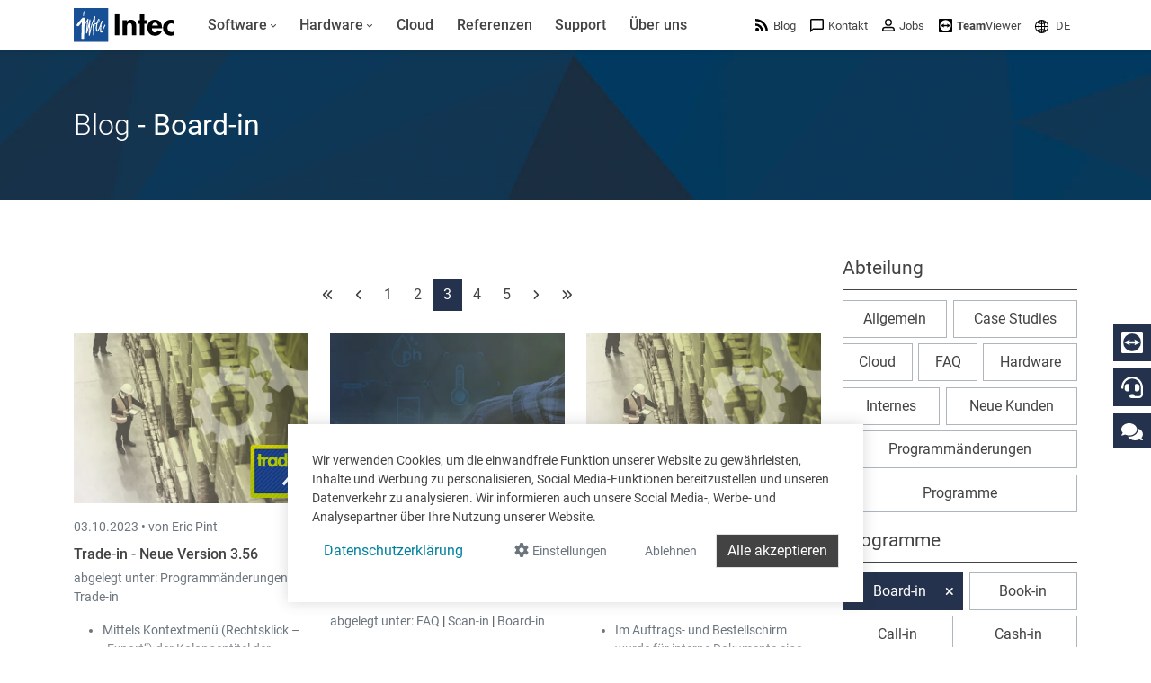

--- FILE ---
content_type: text/html; charset=utf-8
request_url: https://www.google.com/recaptcha/api2/anchor?ar=1&k=6LdZ6s4UAAAAAICOn3Jq_IflLZudYqWaVvVMiucg&co=aHR0cHM6Ly93d3cuaW50ZWNzb2Z0LmNvbTo0NDM.&hl=en&v=PoyoqOPhxBO7pBk68S4YbpHZ&size=invisible&anchor-ms=20000&execute-ms=30000&cb=k4ias4js1kmj
body_size: 49667
content:
<!DOCTYPE HTML><html dir="ltr" lang="en"><head><meta http-equiv="Content-Type" content="text/html; charset=UTF-8">
<meta http-equiv="X-UA-Compatible" content="IE=edge">
<title>reCAPTCHA</title>
<style type="text/css">
/* cyrillic-ext */
@font-face {
  font-family: 'Roboto';
  font-style: normal;
  font-weight: 400;
  font-stretch: 100%;
  src: url(//fonts.gstatic.com/s/roboto/v48/KFO7CnqEu92Fr1ME7kSn66aGLdTylUAMa3GUBHMdazTgWw.woff2) format('woff2');
  unicode-range: U+0460-052F, U+1C80-1C8A, U+20B4, U+2DE0-2DFF, U+A640-A69F, U+FE2E-FE2F;
}
/* cyrillic */
@font-face {
  font-family: 'Roboto';
  font-style: normal;
  font-weight: 400;
  font-stretch: 100%;
  src: url(//fonts.gstatic.com/s/roboto/v48/KFO7CnqEu92Fr1ME7kSn66aGLdTylUAMa3iUBHMdazTgWw.woff2) format('woff2');
  unicode-range: U+0301, U+0400-045F, U+0490-0491, U+04B0-04B1, U+2116;
}
/* greek-ext */
@font-face {
  font-family: 'Roboto';
  font-style: normal;
  font-weight: 400;
  font-stretch: 100%;
  src: url(//fonts.gstatic.com/s/roboto/v48/KFO7CnqEu92Fr1ME7kSn66aGLdTylUAMa3CUBHMdazTgWw.woff2) format('woff2');
  unicode-range: U+1F00-1FFF;
}
/* greek */
@font-face {
  font-family: 'Roboto';
  font-style: normal;
  font-weight: 400;
  font-stretch: 100%;
  src: url(//fonts.gstatic.com/s/roboto/v48/KFO7CnqEu92Fr1ME7kSn66aGLdTylUAMa3-UBHMdazTgWw.woff2) format('woff2');
  unicode-range: U+0370-0377, U+037A-037F, U+0384-038A, U+038C, U+038E-03A1, U+03A3-03FF;
}
/* math */
@font-face {
  font-family: 'Roboto';
  font-style: normal;
  font-weight: 400;
  font-stretch: 100%;
  src: url(//fonts.gstatic.com/s/roboto/v48/KFO7CnqEu92Fr1ME7kSn66aGLdTylUAMawCUBHMdazTgWw.woff2) format('woff2');
  unicode-range: U+0302-0303, U+0305, U+0307-0308, U+0310, U+0312, U+0315, U+031A, U+0326-0327, U+032C, U+032F-0330, U+0332-0333, U+0338, U+033A, U+0346, U+034D, U+0391-03A1, U+03A3-03A9, U+03B1-03C9, U+03D1, U+03D5-03D6, U+03F0-03F1, U+03F4-03F5, U+2016-2017, U+2034-2038, U+203C, U+2040, U+2043, U+2047, U+2050, U+2057, U+205F, U+2070-2071, U+2074-208E, U+2090-209C, U+20D0-20DC, U+20E1, U+20E5-20EF, U+2100-2112, U+2114-2115, U+2117-2121, U+2123-214F, U+2190, U+2192, U+2194-21AE, U+21B0-21E5, U+21F1-21F2, U+21F4-2211, U+2213-2214, U+2216-22FF, U+2308-230B, U+2310, U+2319, U+231C-2321, U+2336-237A, U+237C, U+2395, U+239B-23B7, U+23D0, U+23DC-23E1, U+2474-2475, U+25AF, U+25B3, U+25B7, U+25BD, U+25C1, U+25CA, U+25CC, U+25FB, U+266D-266F, U+27C0-27FF, U+2900-2AFF, U+2B0E-2B11, U+2B30-2B4C, U+2BFE, U+3030, U+FF5B, U+FF5D, U+1D400-1D7FF, U+1EE00-1EEFF;
}
/* symbols */
@font-face {
  font-family: 'Roboto';
  font-style: normal;
  font-weight: 400;
  font-stretch: 100%;
  src: url(//fonts.gstatic.com/s/roboto/v48/KFO7CnqEu92Fr1ME7kSn66aGLdTylUAMaxKUBHMdazTgWw.woff2) format('woff2');
  unicode-range: U+0001-000C, U+000E-001F, U+007F-009F, U+20DD-20E0, U+20E2-20E4, U+2150-218F, U+2190, U+2192, U+2194-2199, U+21AF, U+21E6-21F0, U+21F3, U+2218-2219, U+2299, U+22C4-22C6, U+2300-243F, U+2440-244A, U+2460-24FF, U+25A0-27BF, U+2800-28FF, U+2921-2922, U+2981, U+29BF, U+29EB, U+2B00-2BFF, U+4DC0-4DFF, U+FFF9-FFFB, U+10140-1018E, U+10190-1019C, U+101A0, U+101D0-101FD, U+102E0-102FB, U+10E60-10E7E, U+1D2C0-1D2D3, U+1D2E0-1D37F, U+1F000-1F0FF, U+1F100-1F1AD, U+1F1E6-1F1FF, U+1F30D-1F30F, U+1F315, U+1F31C, U+1F31E, U+1F320-1F32C, U+1F336, U+1F378, U+1F37D, U+1F382, U+1F393-1F39F, U+1F3A7-1F3A8, U+1F3AC-1F3AF, U+1F3C2, U+1F3C4-1F3C6, U+1F3CA-1F3CE, U+1F3D4-1F3E0, U+1F3ED, U+1F3F1-1F3F3, U+1F3F5-1F3F7, U+1F408, U+1F415, U+1F41F, U+1F426, U+1F43F, U+1F441-1F442, U+1F444, U+1F446-1F449, U+1F44C-1F44E, U+1F453, U+1F46A, U+1F47D, U+1F4A3, U+1F4B0, U+1F4B3, U+1F4B9, U+1F4BB, U+1F4BF, U+1F4C8-1F4CB, U+1F4D6, U+1F4DA, U+1F4DF, U+1F4E3-1F4E6, U+1F4EA-1F4ED, U+1F4F7, U+1F4F9-1F4FB, U+1F4FD-1F4FE, U+1F503, U+1F507-1F50B, U+1F50D, U+1F512-1F513, U+1F53E-1F54A, U+1F54F-1F5FA, U+1F610, U+1F650-1F67F, U+1F687, U+1F68D, U+1F691, U+1F694, U+1F698, U+1F6AD, U+1F6B2, U+1F6B9-1F6BA, U+1F6BC, U+1F6C6-1F6CF, U+1F6D3-1F6D7, U+1F6E0-1F6EA, U+1F6F0-1F6F3, U+1F6F7-1F6FC, U+1F700-1F7FF, U+1F800-1F80B, U+1F810-1F847, U+1F850-1F859, U+1F860-1F887, U+1F890-1F8AD, U+1F8B0-1F8BB, U+1F8C0-1F8C1, U+1F900-1F90B, U+1F93B, U+1F946, U+1F984, U+1F996, U+1F9E9, U+1FA00-1FA6F, U+1FA70-1FA7C, U+1FA80-1FA89, U+1FA8F-1FAC6, U+1FACE-1FADC, U+1FADF-1FAE9, U+1FAF0-1FAF8, U+1FB00-1FBFF;
}
/* vietnamese */
@font-face {
  font-family: 'Roboto';
  font-style: normal;
  font-weight: 400;
  font-stretch: 100%;
  src: url(//fonts.gstatic.com/s/roboto/v48/KFO7CnqEu92Fr1ME7kSn66aGLdTylUAMa3OUBHMdazTgWw.woff2) format('woff2');
  unicode-range: U+0102-0103, U+0110-0111, U+0128-0129, U+0168-0169, U+01A0-01A1, U+01AF-01B0, U+0300-0301, U+0303-0304, U+0308-0309, U+0323, U+0329, U+1EA0-1EF9, U+20AB;
}
/* latin-ext */
@font-face {
  font-family: 'Roboto';
  font-style: normal;
  font-weight: 400;
  font-stretch: 100%;
  src: url(//fonts.gstatic.com/s/roboto/v48/KFO7CnqEu92Fr1ME7kSn66aGLdTylUAMa3KUBHMdazTgWw.woff2) format('woff2');
  unicode-range: U+0100-02BA, U+02BD-02C5, U+02C7-02CC, U+02CE-02D7, U+02DD-02FF, U+0304, U+0308, U+0329, U+1D00-1DBF, U+1E00-1E9F, U+1EF2-1EFF, U+2020, U+20A0-20AB, U+20AD-20C0, U+2113, U+2C60-2C7F, U+A720-A7FF;
}
/* latin */
@font-face {
  font-family: 'Roboto';
  font-style: normal;
  font-weight: 400;
  font-stretch: 100%;
  src: url(//fonts.gstatic.com/s/roboto/v48/KFO7CnqEu92Fr1ME7kSn66aGLdTylUAMa3yUBHMdazQ.woff2) format('woff2');
  unicode-range: U+0000-00FF, U+0131, U+0152-0153, U+02BB-02BC, U+02C6, U+02DA, U+02DC, U+0304, U+0308, U+0329, U+2000-206F, U+20AC, U+2122, U+2191, U+2193, U+2212, U+2215, U+FEFF, U+FFFD;
}
/* cyrillic-ext */
@font-face {
  font-family: 'Roboto';
  font-style: normal;
  font-weight: 500;
  font-stretch: 100%;
  src: url(//fonts.gstatic.com/s/roboto/v48/KFO7CnqEu92Fr1ME7kSn66aGLdTylUAMa3GUBHMdazTgWw.woff2) format('woff2');
  unicode-range: U+0460-052F, U+1C80-1C8A, U+20B4, U+2DE0-2DFF, U+A640-A69F, U+FE2E-FE2F;
}
/* cyrillic */
@font-face {
  font-family: 'Roboto';
  font-style: normal;
  font-weight: 500;
  font-stretch: 100%;
  src: url(//fonts.gstatic.com/s/roboto/v48/KFO7CnqEu92Fr1ME7kSn66aGLdTylUAMa3iUBHMdazTgWw.woff2) format('woff2');
  unicode-range: U+0301, U+0400-045F, U+0490-0491, U+04B0-04B1, U+2116;
}
/* greek-ext */
@font-face {
  font-family: 'Roboto';
  font-style: normal;
  font-weight: 500;
  font-stretch: 100%;
  src: url(//fonts.gstatic.com/s/roboto/v48/KFO7CnqEu92Fr1ME7kSn66aGLdTylUAMa3CUBHMdazTgWw.woff2) format('woff2');
  unicode-range: U+1F00-1FFF;
}
/* greek */
@font-face {
  font-family: 'Roboto';
  font-style: normal;
  font-weight: 500;
  font-stretch: 100%;
  src: url(//fonts.gstatic.com/s/roboto/v48/KFO7CnqEu92Fr1ME7kSn66aGLdTylUAMa3-UBHMdazTgWw.woff2) format('woff2');
  unicode-range: U+0370-0377, U+037A-037F, U+0384-038A, U+038C, U+038E-03A1, U+03A3-03FF;
}
/* math */
@font-face {
  font-family: 'Roboto';
  font-style: normal;
  font-weight: 500;
  font-stretch: 100%;
  src: url(//fonts.gstatic.com/s/roboto/v48/KFO7CnqEu92Fr1ME7kSn66aGLdTylUAMawCUBHMdazTgWw.woff2) format('woff2');
  unicode-range: U+0302-0303, U+0305, U+0307-0308, U+0310, U+0312, U+0315, U+031A, U+0326-0327, U+032C, U+032F-0330, U+0332-0333, U+0338, U+033A, U+0346, U+034D, U+0391-03A1, U+03A3-03A9, U+03B1-03C9, U+03D1, U+03D5-03D6, U+03F0-03F1, U+03F4-03F5, U+2016-2017, U+2034-2038, U+203C, U+2040, U+2043, U+2047, U+2050, U+2057, U+205F, U+2070-2071, U+2074-208E, U+2090-209C, U+20D0-20DC, U+20E1, U+20E5-20EF, U+2100-2112, U+2114-2115, U+2117-2121, U+2123-214F, U+2190, U+2192, U+2194-21AE, U+21B0-21E5, U+21F1-21F2, U+21F4-2211, U+2213-2214, U+2216-22FF, U+2308-230B, U+2310, U+2319, U+231C-2321, U+2336-237A, U+237C, U+2395, U+239B-23B7, U+23D0, U+23DC-23E1, U+2474-2475, U+25AF, U+25B3, U+25B7, U+25BD, U+25C1, U+25CA, U+25CC, U+25FB, U+266D-266F, U+27C0-27FF, U+2900-2AFF, U+2B0E-2B11, U+2B30-2B4C, U+2BFE, U+3030, U+FF5B, U+FF5D, U+1D400-1D7FF, U+1EE00-1EEFF;
}
/* symbols */
@font-face {
  font-family: 'Roboto';
  font-style: normal;
  font-weight: 500;
  font-stretch: 100%;
  src: url(//fonts.gstatic.com/s/roboto/v48/KFO7CnqEu92Fr1ME7kSn66aGLdTylUAMaxKUBHMdazTgWw.woff2) format('woff2');
  unicode-range: U+0001-000C, U+000E-001F, U+007F-009F, U+20DD-20E0, U+20E2-20E4, U+2150-218F, U+2190, U+2192, U+2194-2199, U+21AF, U+21E6-21F0, U+21F3, U+2218-2219, U+2299, U+22C4-22C6, U+2300-243F, U+2440-244A, U+2460-24FF, U+25A0-27BF, U+2800-28FF, U+2921-2922, U+2981, U+29BF, U+29EB, U+2B00-2BFF, U+4DC0-4DFF, U+FFF9-FFFB, U+10140-1018E, U+10190-1019C, U+101A0, U+101D0-101FD, U+102E0-102FB, U+10E60-10E7E, U+1D2C0-1D2D3, U+1D2E0-1D37F, U+1F000-1F0FF, U+1F100-1F1AD, U+1F1E6-1F1FF, U+1F30D-1F30F, U+1F315, U+1F31C, U+1F31E, U+1F320-1F32C, U+1F336, U+1F378, U+1F37D, U+1F382, U+1F393-1F39F, U+1F3A7-1F3A8, U+1F3AC-1F3AF, U+1F3C2, U+1F3C4-1F3C6, U+1F3CA-1F3CE, U+1F3D4-1F3E0, U+1F3ED, U+1F3F1-1F3F3, U+1F3F5-1F3F7, U+1F408, U+1F415, U+1F41F, U+1F426, U+1F43F, U+1F441-1F442, U+1F444, U+1F446-1F449, U+1F44C-1F44E, U+1F453, U+1F46A, U+1F47D, U+1F4A3, U+1F4B0, U+1F4B3, U+1F4B9, U+1F4BB, U+1F4BF, U+1F4C8-1F4CB, U+1F4D6, U+1F4DA, U+1F4DF, U+1F4E3-1F4E6, U+1F4EA-1F4ED, U+1F4F7, U+1F4F9-1F4FB, U+1F4FD-1F4FE, U+1F503, U+1F507-1F50B, U+1F50D, U+1F512-1F513, U+1F53E-1F54A, U+1F54F-1F5FA, U+1F610, U+1F650-1F67F, U+1F687, U+1F68D, U+1F691, U+1F694, U+1F698, U+1F6AD, U+1F6B2, U+1F6B9-1F6BA, U+1F6BC, U+1F6C6-1F6CF, U+1F6D3-1F6D7, U+1F6E0-1F6EA, U+1F6F0-1F6F3, U+1F6F7-1F6FC, U+1F700-1F7FF, U+1F800-1F80B, U+1F810-1F847, U+1F850-1F859, U+1F860-1F887, U+1F890-1F8AD, U+1F8B0-1F8BB, U+1F8C0-1F8C1, U+1F900-1F90B, U+1F93B, U+1F946, U+1F984, U+1F996, U+1F9E9, U+1FA00-1FA6F, U+1FA70-1FA7C, U+1FA80-1FA89, U+1FA8F-1FAC6, U+1FACE-1FADC, U+1FADF-1FAE9, U+1FAF0-1FAF8, U+1FB00-1FBFF;
}
/* vietnamese */
@font-face {
  font-family: 'Roboto';
  font-style: normal;
  font-weight: 500;
  font-stretch: 100%;
  src: url(//fonts.gstatic.com/s/roboto/v48/KFO7CnqEu92Fr1ME7kSn66aGLdTylUAMa3OUBHMdazTgWw.woff2) format('woff2');
  unicode-range: U+0102-0103, U+0110-0111, U+0128-0129, U+0168-0169, U+01A0-01A1, U+01AF-01B0, U+0300-0301, U+0303-0304, U+0308-0309, U+0323, U+0329, U+1EA0-1EF9, U+20AB;
}
/* latin-ext */
@font-face {
  font-family: 'Roboto';
  font-style: normal;
  font-weight: 500;
  font-stretch: 100%;
  src: url(//fonts.gstatic.com/s/roboto/v48/KFO7CnqEu92Fr1ME7kSn66aGLdTylUAMa3KUBHMdazTgWw.woff2) format('woff2');
  unicode-range: U+0100-02BA, U+02BD-02C5, U+02C7-02CC, U+02CE-02D7, U+02DD-02FF, U+0304, U+0308, U+0329, U+1D00-1DBF, U+1E00-1E9F, U+1EF2-1EFF, U+2020, U+20A0-20AB, U+20AD-20C0, U+2113, U+2C60-2C7F, U+A720-A7FF;
}
/* latin */
@font-face {
  font-family: 'Roboto';
  font-style: normal;
  font-weight: 500;
  font-stretch: 100%;
  src: url(//fonts.gstatic.com/s/roboto/v48/KFO7CnqEu92Fr1ME7kSn66aGLdTylUAMa3yUBHMdazQ.woff2) format('woff2');
  unicode-range: U+0000-00FF, U+0131, U+0152-0153, U+02BB-02BC, U+02C6, U+02DA, U+02DC, U+0304, U+0308, U+0329, U+2000-206F, U+20AC, U+2122, U+2191, U+2193, U+2212, U+2215, U+FEFF, U+FFFD;
}
/* cyrillic-ext */
@font-face {
  font-family: 'Roboto';
  font-style: normal;
  font-weight: 900;
  font-stretch: 100%;
  src: url(//fonts.gstatic.com/s/roboto/v48/KFO7CnqEu92Fr1ME7kSn66aGLdTylUAMa3GUBHMdazTgWw.woff2) format('woff2');
  unicode-range: U+0460-052F, U+1C80-1C8A, U+20B4, U+2DE0-2DFF, U+A640-A69F, U+FE2E-FE2F;
}
/* cyrillic */
@font-face {
  font-family: 'Roboto';
  font-style: normal;
  font-weight: 900;
  font-stretch: 100%;
  src: url(//fonts.gstatic.com/s/roboto/v48/KFO7CnqEu92Fr1ME7kSn66aGLdTylUAMa3iUBHMdazTgWw.woff2) format('woff2');
  unicode-range: U+0301, U+0400-045F, U+0490-0491, U+04B0-04B1, U+2116;
}
/* greek-ext */
@font-face {
  font-family: 'Roboto';
  font-style: normal;
  font-weight: 900;
  font-stretch: 100%;
  src: url(//fonts.gstatic.com/s/roboto/v48/KFO7CnqEu92Fr1ME7kSn66aGLdTylUAMa3CUBHMdazTgWw.woff2) format('woff2');
  unicode-range: U+1F00-1FFF;
}
/* greek */
@font-face {
  font-family: 'Roboto';
  font-style: normal;
  font-weight: 900;
  font-stretch: 100%;
  src: url(//fonts.gstatic.com/s/roboto/v48/KFO7CnqEu92Fr1ME7kSn66aGLdTylUAMa3-UBHMdazTgWw.woff2) format('woff2');
  unicode-range: U+0370-0377, U+037A-037F, U+0384-038A, U+038C, U+038E-03A1, U+03A3-03FF;
}
/* math */
@font-face {
  font-family: 'Roboto';
  font-style: normal;
  font-weight: 900;
  font-stretch: 100%;
  src: url(//fonts.gstatic.com/s/roboto/v48/KFO7CnqEu92Fr1ME7kSn66aGLdTylUAMawCUBHMdazTgWw.woff2) format('woff2');
  unicode-range: U+0302-0303, U+0305, U+0307-0308, U+0310, U+0312, U+0315, U+031A, U+0326-0327, U+032C, U+032F-0330, U+0332-0333, U+0338, U+033A, U+0346, U+034D, U+0391-03A1, U+03A3-03A9, U+03B1-03C9, U+03D1, U+03D5-03D6, U+03F0-03F1, U+03F4-03F5, U+2016-2017, U+2034-2038, U+203C, U+2040, U+2043, U+2047, U+2050, U+2057, U+205F, U+2070-2071, U+2074-208E, U+2090-209C, U+20D0-20DC, U+20E1, U+20E5-20EF, U+2100-2112, U+2114-2115, U+2117-2121, U+2123-214F, U+2190, U+2192, U+2194-21AE, U+21B0-21E5, U+21F1-21F2, U+21F4-2211, U+2213-2214, U+2216-22FF, U+2308-230B, U+2310, U+2319, U+231C-2321, U+2336-237A, U+237C, U+2395, U+239B-23B7, U+23D0, U+23DC-23E1, U+2474-2475, U+25AF, U+25B3, U+25B7, U+25BD, U+25C1, U+25CA, U+25CC, U+25FB, U+266D-266F, U+27C0-27FF, U+2900-2AFF, U+2B0E-2B11, U+2B30-2B4C, U+2BFE, U+3030, U+FF5B, U+FF5D, U+1D400-1D7FF, U+1EE00-1EEFF;
}
/* symbols */
@font-face {
  font-family: 'Roboto';
  font-style: normal;
  font-weight: 900;
  font-stretch: 100%;
  src: url(//fonts.gstatic.com/s/roboto/v48/KFO7CnqEu92Fr1ME7kSn66aGLdTylUAMaxKUBHMdazTgWw.woff2) format('woff2');
  unicode-range: U+0001-000C, U+000E-001F, U+007F-009F, U+20DD-20E0, U+20E2-20E4, U+2150-218F, U+2190, U+2192, U+2194-2199, U+21AF, U+21E6-21F0, U+21F3, U+2218-2219, U+2299, U+22C4-22C6, U+2300-243F, U+2440-244A, U+2460-24FF, U+25A0-27BF, U+2800-28FF, U+2921-2922, U+2981, U+29BF, U+29EB, U+2B00-2BFF, U+4DC0-4DFF, U+FFF9-FFFB, U+10140-1018E, U+10190-1019C, U+101A0, U+101D0-101FD, U+102E0-102FB, U+10E60-10E7E, U+1D2C0-1D2D3, U+1D2E0-1D37F, U+1F000-1F0FF, U+1F100-1F1AD, U+1F1E6-1F1FF, U+1F30D-1F30F, U+1F315, U+1F31C, U+1F31E, U+1F320-1F32C, U+1F336, U+1F378, U+1F37D, U+1F382, U+1F393-1F39F, U+1F3A7-1F3A8, U+1F3AC-1F3AF, U+1F3C2, U+1F3C4-1F3C6, U+1F3CA-1F3CE, U+1F3D4-1F3E0, U+1F3ED, U+1F3F1-1F3F3, U+1F3F5-1F3F7, U+1F408, U+1F415, U+1F41F, U+1F426, U+1F43F, U+1F441-1F442, U+1F444, U+1F446-1F449, U+1F44C-1F44E, U+1F453, U+1F46A, U+1F47D, U+1F4A3, U+1F4B0, U+1F4B3, U+1F4B9, U+1F4BB, U+1F4BF, U+1F4C8-1F4CB, U+1F4D6, U+1F4DA, U+1F4DF, U+1F4E3-1F4E6, U+1F4EA-1F4ED, U+1F4F7, U+1F4F9-1F4FB, U+1F4FD-1F4FE, U+1F503, U+1F507-1F50B, U+1F50D, U+1F512-1F513, U+1F53E-1F54A, U+1F54F-1F5FA, U+1F610, U+1F650-1F67F, U+1F687, U+1F68D, U+1F691, U+1F694, U+1F698, U+1F6AD, U+1F6B2, U+1F6B9-1F6BA, U+1F6BC, U+1F6C6-1F6CF, U+1F6D3-1F6D7, U+1F6E0-1F6EA, U+1F6F0-1F6F3, U+1F6F7-1F6FC, U+1F700-1F7FF, U+1F800-1F80B, U+1F810-1F847, U+1F850-1F859, U+1F860-1F887, U+1F890-1F8AD, U+1F8B0-1F8BB, U+1F8C0-1F8C1, U+1F900-1F90B, U+1F93B, U+1F946, U+1F984, U+1F996, U+1F9E9, U+1FA00-1FA6F, U+1FA70-1FA7C, U+1FA80-1FA89, U+1FA8F-1FAC6, U+1FACE-1FADC, U+1FADF-1FAE9, U+1FAF0-1FAF8, U+1FB00-1FBFF;
}
/* vietnamese */
@font-face {
  font-family: 'Roboto';
  font-style: normal;
  font-weight: 900;
  font-stretch: 100%;
  src: url(//fonts.gstatic.com/s/roboto/v48/KFO7CnqEu92Fr1ME7kSn66aGLdTylUAMa3OUBHMdazTgWw.woff2) format('woff2');
  unicode-range: U+0102-0103, U+0110-0111, U+0128-0129, U+0168-0169, U+01A0-01A1, U+01AF-01B0, U+0300-0301, U+0303-0304, U+0308-0309, U+0323, U+0329, U+1EA0-1EF9, U+20AB;
}
/* latin-ext */
@font-face {
  font-family: 'Roboto';
  font-style: normal;
  font-weight: 900;
  font-stretch: 100%;
  src: url(//fonts.gstatic.com/s/roboto/v48/KFO7CnqEu92Fr1ME7kSn66aGLdTylUAMa3KUBHMdazTgWw.woff2) format('woff2');
  unicode-range: U+0100-02BA, U+02BD-02C5, U+02C7-02CC, U+02CE-02D7, U+02DD-02FF, U+0304, U+0308, U+0329, U+1D00-1DBF, U+1E00-1E9F, U+1EF2-1EFF, U+2020, U+20A0-20AB, U+20AD-20C0, U+2113, U+2C60-2C7F, U+A720-A7FF;
}
/* latin */
@font-face {
  font-family: 'Roboto';
  font-style: normal;
  font-weight: 900;
  font-stretch: 100%;
  src: url(//fonts.gstatic.com/s/roboto/v48/KFO7CnqEu92Fr1ME7kSn66aGLdTylUAMa3yUBHMdazQ.woff2) format('woff2');
  unicode-range: U+0000-00FF, U+0131, U+0152-0153, U+02BB-02BC, U+02C6, U+02DA, U+02DC, U+0304, U+0308, U+0329, U+2000-206F, U+20AC, U+2122, U+2191, U+2193, U+2212, U+2215, U+FEFF, U+FFFD;
}

</style>
<link rel="stylesheet" type="text/css" href="https://www.gstatic.com/recaptcha/releases/PoyoqOPhxBO7pBk68S4YbpHZ/styles__ltr.css">
<script nonce="q3Q7mfHNzsjpyHGJBBnM2g" type="text/javascript">window['__recaptcha_api'] = 'https://www.google.com/recaptcha/api2/';</script>
<script type="text/javascript" src="https://www.gstatic.com/recaptcha/releases/PoyoqOPhxBO7pBk68S4YbpHZ/recaptcha__en.js" nonce="q3Q7mfHNzsjpyHGJBBnM2g">
      
    </script></head>
<body><div id="rc-anchor-alert" class="rc-anchor-alert"></div>
<input type="hidden" id="recaptcha-token" value="[base64]">
<script type="text/javascript" nonce="q3Q7mfHNzsjpyHGJBBnM2g">
      recaptcha.anchor.Main.init("[\x22ainput\x22,[\x22bgdata\x22,\x22\x22,\[base64]/[base64]/[base64]/[base64]/[base64]/UltsKytdPUU6KEU8MjA0OD9SW2wrK109RT4+NnwxOTI6KChFJjY0NTEyKT09NTUyOTYmJk0rMTxjLmxlbmd0aCYmKGMuY2hhckNvZGVBdChNKzEpJjY0NTEyKT09NTYzMjA/[base64]/[base64]/[base64]/[base64]/[base64]/[base64]/[base64]\x22,\[base64]\x22,\x22wpoUeMKKM0deNsOSLsKIVMK7wopZwpx0V8ODDnNvwoXCmcO9wo/DojhsS33CmyRTOsKJUkPCj1fDl0TCuMK8Q8O8w4/CjcOaZ8O/e3jCosOWwrRKw74IaMO0wq/DuDXCjMKNcAFowp4Bwr3CtDbDrijCmhsfwrNyAw/CrcOEwpDDtMKeR8OIwqbCti/DvCJ9axTCvhsRQVpwwpTCj8OEJMKBw4wcw7nCpEPCtMORE27Cq8OGwoTCjFgnw5xpwrPCslfDtMORwqI3wrIyBgzDjjfCm8K9w6sgw5TCvcKXwr7ChcKJIhg2wr/DhgJhAXnCv8K9KcOSIsKhwrVsWMK0GcKDwr8EEXphECVEwp7Dok7CkWQMM8O/dmHDscKyOkDCpMKCKcOgw4VDHE/CjD5seAjDuHBkwqhwwofDr1s2w5QUGsKxTl4/NcOXw4QpwrJMWiheGMO/w64PWMK9RMKlZcO4ayPCpsOtw6JAw6zDnsOXw5XDt8OQdjDDh8K5C8OuMMKPO33DhC3DjsOIw4PCvcOTw698wq7DgcONw7nCssOEdmZmJsKPwp9Ew4PCq2J0c03DrUMrWsO+w4jDu8Oiw4w5YMKkJsOSXcKyw7jCriV0McOSw4bDokfDk8Ouajggwp/[base64]/G8KFHhrCv15owrM0asKAKcKywrQ4w7HDv8O4ScOeMcOQMkMqw7/DuMKTWVVLd8KAwqE9wqXDvyDDlW/DocKSwrYAZBc0XWo5wrlYw4Iow4pjw6JcDVsSMVLCvRszwr1zwpdjw7HCv8OHw6TDmTrCu8KwGQbDmDjDkcKDwppowoISXzLCtcK7BAxfT1xuBj7Dm05Jw4PDkcOXCsOgScK0ZQwxw4sDwo/DucOcwpdIDsOBwqh2ZcONw7Ugw5cAAhsnw57Cq8OWwq3CtMKZVMOvw5kuwqPDusO+wotxwpwVwozDgU4dZzLDkMKUZsK1w5tNasODSsK7QAnDmsOkFGU+wovCqsKtecKtMnXDnx/CiMKZVcK3OsObRsOiwrMIw63DgW9aw6A3b8O6w4LDi8OSTBYyw7HCrsO7fMKbY143wpV8asOOwrFyHsKjA8OGwqAfw67CgGERBsK1JMKqFn/DlMOcY8O8w77CojEBLn9LOFgmPw0sw6rDsTdhZsOuw4vDi8OGw6/DrMOIa8OqwoHDscOiw6PDmRJuSMOpdwjDusO7w4gAw5HDusOyMMK3XQXDkzbCmHRjw4HCs8KDw7BubTYPFMO4G23Cn8O9wqDDlVRLScOjZhrDsEtYw6/CvsKSRw/DpWxww6TCvgPCtg5RD2HChgkdRhsGFMOQw6TDgQHDo8KmbFIuwpxLwrHClWldO8KtNj7Dih0BwrbCvnIibcOjw7PCuhBrXjvCicKsVGYrIizCsEh7wotwwosXUlViw5B5HMO+WMKJAgAgI2BTw6nDksKOWknDkDolFBzClU9Ud8K8J8Kyw6ZRdURDw58Fw6/CrRzDtsK8w7V3SkrDqsK6fkjDnh04w5NcAz1mFBdUwoDCgcOUw4/CssKiw5LCmHDCsmRmI8KrwoNhQ8K7IULCnHhvwoPCrsOVworDqsO4w4TDuH3CvinDj8OqwqM1wqzDhcO9eWVKRcKQw7nDlVXDvDbCuDXCncKYZhprG0MhR2lIw7okw655wozCqcKVwq1Kw7LDmHLCu2nDqgszGsKcLjV5PsKkCsKbwrbDvsK9XWpfw4LDtMOIwpkUw5/DncKSeVDDoMKpRS/DuUoMwo0gQsKIVW1Zw5Q8wrM5w63DhQfCsz1Gw7zDjcKZw7hzdcOYwrjDmcKAw6HDkWPCjzZ/[base64]/[base64]/DvUDCscKRw6/CnkLDln9SHy/[base64]/D8KNScK3R0nDtMKQwrE6NcKrejMIQMKwwrhGw4/Cn3LDvcOCw5gAEnwIw6sYFklmw6xxfMOUH0HDqsKFUkHCj8K5BMK3EzvCtC3CusOTw4DCocKsDz5Jw4Z3woVLCH9kF8OrPMKtwqfCtMOUPU/[base64]/DpcO+BR1XwpzDjMOfN0PDtcO1E8KDfsKowr5sw51BfsKNw4nDs8Opb8O0EQPCg0HCtsOBwp4kwqJkw7dbw4DCml7DnC/CpQHCshbDoMOSTsKTwonCu8Otwr/[base64]/CsMKCMsOIXMKrwqbDh8OGw4XDs8OGPwx9w41kwp0DPsO6P8OCW8KVw414GsOuGWvCvQ7DhcKEwrBXDnjCvGPCtsKYWMOsbcOWKMOhw51lCMKKbxBjGCHDkD/CgcKLwrJ+TX3DmAV4ZjdkT0wYOsO/wr/Dr8O2TMOhWEsrGkjCqMOvW8OUAcKDwpsIVMOyw61JAMKgwpYYKBkDGEgHaExqRsOzFXfCs2XCvwYDw7tQwrjCjMO/Omcfw7EdbcKRwo7CrcKUw6TCl8Ocw7bDicOtB8O+wr86wr/CtEvCgcKrN8OJecOLTh3DhWlOw6QIfMOjw7LCu0tlw7gDSsKTUkXDqcOow6h1woPCumkKw6rCsmV+w6PDhzNPwq0+w6V9NkrDkcOpBsOBwpMlwqnCtMO/wqfCijrCnsKQM8OewrPDgsODWMKlwo3CrUjCm8OQOgXCv2UMY8KgwoPCo8KQdCJow6pbwoorGXgBTcOPwofDh8KGwpfCsEnCocOCw4keKC3DuMKEb8KCwprCh3wpwqHCr8OewqYvQMOPwrpIbMKtEAvChMK3DyrDghfClArClgzDlcOEw5c7wo/[base64]/DmjdtUxApwqhjBsKNAFlZwqfCgUNfLx3Ck8KzT8O9wrMcw73Cj8OpKMO4w57Do8K8WiPDocKUfsOSw7HDu0hvwohpw4nDlMKVO3Evwo3Cvmcgw5/Cmn3CpUh6bS3Du8ORw4DCsTsOw43DhMKHd2J/wrPCticRwrrDol4gw7PDhMKrVcKawpdVw5d5AsOQLkbCr8O/b8KudQnDknxVP3d0Pw7DqUZ5BH3DrcOBPUE+w51awr4ID3EDHcO0woTCtU7CncOMVh/CoMKbK3UQwo1+wrBxdcKPY8OiwocAwoXCrMOTw70Bwr4VwoA1FSTDpnzCocKSL050w7XDsDLCg8OAwp0QLsOEw6fCtnkJecKbOk/CosO0e8Orw5A5w5Jcw4dWw6MKJMO5Ry01wpptw57Dr8O9F2w2w5zCllA0OsKlw6PClsOVw50Wb0nDmcKxDsO7QDvDhADCiEzCu8KGTgTDplrChHXDlsK4wq7CgEUXLHQbcy9YecK5ZcKTw6vCrWvDuEguw4PDk0taOn7DuS/DjsOTworCkXM6J8OBw60EwoE3w7/Dq8K4w4tGdcOBDnZnwrVbw6/CtMKIQQk9IC49w4RCwqMYwoDCuGjCqMKww5EvIcODworCukrCtDPDlMKOXDjDpQdpKzLDmcOYYTg7eyfDmMOcbjtOZcOYw7JlNsOFw4TCjjnDs2khw6E4H2Z4w5Q3W3zDo1rCkDPDhsOpw5PCnApsfAXCtiVuw6DCp8KwW0ZvHHHDihQwdMKywo/[base64]/[base64]/FikRO8OIGRQrP34UwrzDoyrCqBdAbAM0w4fDnCNjw7/DjGxmw6PCg3rDmcK2fMKnKltIwpLCnMKRw6PDiMOFw6HCvcKxw57DlsOcwpzDjGLClUg0w6hjw5DDpB/Du8K+LUYsUzkzw6ADElJiwqsdKMO0JEFcUjDCocOPw6fDo8OrwoF4wrRxwpkmImDDkyXCuMKtemFqwrpDAsOkVsKsw7EgMcKCw5c2w4EjERk5w6E8w4g3ecOdJGjCsjDCvDxGw6zClcKEwp7CjMO4w4jDkQnChkXDmMKDaMKAw4XCmMK8OMK/w6jCjFZ6wrA1DMKPw5E+wpFuw5DCs8KQMMKwwrpHwpQDTh3DoMOtw4fDph0YwrPDksK1D8OdwpMzwpjDuU/[base64]/Cn8ONDcODwq3Ct2U5wpnClsOww61jeE9OwqzDucOhcjw+UjbDgcOCwpbDrx1/MsOuwrrDpMOow6vCjsKFN1nDmGfDvsO9L8Oyw6Q+XHQjcznDpV47wpfDrXJyXMO8wpfCicO8ewk5wpQGwq/DuwzDpkgbwr8xRcOaCDlmw6jDtl/CjjtgTXnCgThvXcKKHMKAwoPDh2s4wqdSacO+w6/DgcKbPsKrw5bDtsKpw6tLw5MIZcKMwpnDnMKsGB1nS8OzQMOqPMKswoJoBlJfwrNhw5EQUHsEC3DCqVxrCcOYNy4cIGEbw4EFFcOGw6vCt8O7Bxwlw7hPHMKDFMKAwrE4cFTCnnA8JcK1ZhbDg8OcDMKRwr9lJ8K0w6/DrxAww7sNw5dITMKkZj7CoMOvMcKYwpLDtMOjwo08f0HCkA3DsDIjwrkyw6XCrcKAVELDocOHFFLDksO3Q8K6Rw/CuytLw5NDwprCsh4NSsOlHjFzwpA9VsOfwqPDpm7CuHrDnhjDm8O0wq/DhcK6S8O7bBwKw550JXxHHMKleWzCoMKcK8Kmw44HAhbDvyM5Y0/Dm8Krw5ITF8KxbSgKw6c2w4VRwow3w4HDjG3Cp8KAego+TcKDccKtXcOHQBNJw7/DrAQjw7kGajLDjsO5wrUxdktRw717wovCkMKEfMKTAgtpZH3DgMOGQ8OrccOrSFs9EWXDrcKwb8Ouw53DozbCkFcBflLDnh8XJ1AMw47DtR/DrxjDsXHCgsO+wpnDtMOWGcOZM8O7w5U3UXJoRMK0w6rCrMK1SMKjDVF9KMOSw5B6w7LDqlFbwoDDr8OowqEuwqojw6TCsC7Dp1nDuVjCq8KOSsKRdzFPwovDhGPDshN2cWbCmT7CgcO4wqXDscO/d2VGwqTDnsOtdnvCmsOmw65sw5BQc8K0IcOJB8KvwopeSsO5w7xswoDDmUVVKTBBJ8Oaw64YHsOXTzgFOXwYS8KjScOFwrIWw7k6w5AIU8O+a8KVOcK0CGPCogUaw5Fkw5/Dr8KjRVAUcMKpwo5rDn3Dli3CoiLDpmNzc3/Dr3oLZMOhDMKteAjCg8KXwonDgV/DkcK8wqdvVhEMwr1mw7DCiVRjw5rCnmAzdxzDvMKlcGd1w7Zzw6QwwpbCplF7w6rDmsO6B0gtQD5Ew6Jfwp/DrwhuecOMSn0xw43DpMKVeMOFOSLCtcKKOMOPw4TDksKfTStwIQgnw5DCpk4xw47CssKowrzCv8ONQDvDrCwvb15KwpDDjcKpVG57wqbCtsKiZkolbMKQNh5kw7gUwqtQPcOlw6Fswo3CkRbCg8KOPMOKEUAHBVwzesOQw7M1bcOHwqJGwrcNfQEXwqvDsGFswr/DhX/CrMKyM8KCwoVpXcKSNsOyXsOjworDnHcwwpXCjMKsw6k9w77CisOlw4rDswPClMOxw5xnBArDgcKLTQBtUsKmw4liw6l1FApdwpIywr1IAGrDhBQ9HcKdDsOXWMKgwocFw7I0wojDiGJ7E2/CrntMwrN7AntKMMKlwrXDpAMHOWTChWPDo8OULcORwqPDqMOqamMwCzEJdx3DijbCuF/[base64]/DiTo8b8KVw7HCh8KiAmnCsRxiAz/[base64]/[base64]/w5hAwpXCjHYnw4XDsBHDgnnDlcOgbl7CplbDqTlici/Cj8OzelxmwqLDpWrDi0jDsHljwoTDncO0woLCgxA9w6FwfcOIC8Kww5fChsOQe8Kqb8O3wpHCrsKRMcOnB8OkWsO2wqPCrMKSw4UqwqfDqiQhw4JqwqUWw4Ylwo/[base64]/CvsKiwrPDh8KQOsKGW8OKwpYrNEVkLSzCs8KqT8OWWcKELcK1wqnDtRnCigfDs1FcZ3VzG8KVWSfCsCrDqHjDgcOXBcOnK8OVwpAwV1zDkMOYw53DgcKiGcKzwp52w4rDk1rCnztZEFxywrPDisO1w6rCg8KJwoI8w5tIMcOPA3/[base64]/[base64]/NMOswqDCj21XNAfDqsKNACLCmCEmIcOJwpbDrsK2VmXCu0vCpMKkEcOTDXPDvcOAOsOMwpjDpERxwrHCocKYRcKAfsOqwpjClQJqb0fDvjjCryxVw6Q+w5fCosO1NcKPZMKFwpJJKjFEwq7CrsK/w7vCgMOmw6sONRxhBMOBAcOUwpF7bSVBwqdaw4fDvMOHwo0VwpLDihlTw4jColgmw7TDt8OQWFXDksOxwr5ew7/DoBLCkXnDlcKow4hHwo/DkkvDksO1wotXUcOPcG3DmcKVw6x9IcKDPsO3wqtsw5UIVsOrwrNvw6IgDTHCrj0bwrR1ZSPCjB9sZjvCjhDCvU8IwoFaw7DDrkBqdMOcdsKaQD7CksOow7vCg2lzwqjDscOqDsOfJcKbZHUFwq/DtcKKScKiw48Hwp0+wqPDlxXCv2kBJlxiDMOlwqAKOcOrwq/CkcKMw4QScwVxwqLDpynCgMKVQHtAWlXCuhfCkFwJPA9FwqLDmjZ7QMORbsKJCCPCk8O6w7bDqTnDtsOkPBXDpsK+wq85w4NUTWZLTnPCr8OzHcObKmxtPsKgwrhNwq3CpR/DiWNgwovCvMOOKMOxPUDDkDFew4NwwqLDosK0D0zCu0AkOsOXwqLCqcO5bcOMwrLCrljDrA0ldMKEdX9TdsK4SMKXwrMtw6orwrvCvMKpw6/Cm246w7/CnVJ4WcOmwqAjAsKhPGJwa8Ogw6XDpMOPw7vCgmXCv8KQwoXDiF/Do3PDtTjDkcKSABXDuhTCszbDsgFPwrBrwqlCwrzDjxs3wq3Cu11/w7PDpAjCp1LCnF7DmMKXw4dxw4jDg8KOGTzCninDhBFoUV3DmMOaw6vCjcK6B8Oewqpmw4PCmg4twofDp39ResOVw4HCisKqR8Kqw4M+w5vDoMOyR8KbwoDCvT/CgMOKNHZYVStYw6jCkDbCqsKYwoVww7zCqsKgwoTCmMK3w5cFEiAywrw1wqdVLBwWZ8KKEVPCkTVhSMOHwqZKw4JtwqnCgRXCrsK+Nn3DpcKtwrk7w6MiGsKrwr/[base64]/Dlw0LA8Kpw741w7fCoDlEV8OIJ8K6XMKHwoXCl8Oaf0MEShvDu1YlEMO9IH3CmQwywprDjsKGYcKWw73CtmvCmMOzwotwwq5tZcOIw7/Dn8Onw6xVwpTDl8OGwr/DgSfCnjnCkWvDn8KfwobDuTPDk8OHwprDkcKOLGkYw6hdw7FBdMOuSA3DjsK4dSjDqsOiKm3CnDvDl8KxCMOiVnEhwq/CmUscw40GwoY+woXDrCLDgcK4LcKew4AOaDsRDcOhbcKwBEjCoFZxw4EiP3VRw7rCmMKUQGHDvW7Cl8KCXH3DssOJNQ44QsOBw5HCuGQAw4DDosOVwp3CsGsFCMOYOi01Si8/wqAHQVB6WsKMwpgVOy1DD0/Cn8KZwqzCj8K2w7gnZjAbw5PClB7DhkbDn8O7w7tkD8K/EClWw60aY8KowqAfCcOFw5ghwq/CvFnCsMOCNcO+UsKeAMKqRMKBYcOew6wxAy7DsXDCqiggwp1nwq43InwWOcKpGcKePMOgd8OOaMOlw63CsVXCpsKswp1WT8OAFsKbwoIvBMK9RcOQwp3DmBouwrM1YwDDtcKlScOWHMOjwoFFw5HCtsO1Iz57ZcK+B8OWY8OKDiBhFsKxw6/CmB3DoMK/wq1xP8OkOmAuQcOgwqnCscKzZMOHw50GKcONw4MCcFfDiEzDksOmwpVuXcOyw6Y7CjBpwqUxLcOjGsOswrc8YsKyOzMPwpLCgMKwwrpvw7zDnsK0BBDCom/CtzYlK8KTwrs+wqXCqHM8Y0wKGD4KwrgAF2NTEMOxIFwqE3nCucKsLsKWwq3DmcOcw4vCjwgsKsOXwqrDnhFkMsOVw4dUP1/[base64]/DjgbDqcOfw7LCuyQ4YDUnCzXCoMOiQMKuO2o1wpBQKcOEw7VLCMK1RMKzwrZ5R2FZwpXDtsO6aAnDgMKWwop+w6bDqcKVw5nCoE7DgsO1w7FEbcKtGX7Co8ObwpjDhTZvX8O6w4ZXw4HDgCM4w7rDnsKEw7zDqMKSw4UZw6XCm8OywoFrCApLFmtgbg/[base64]/w6PCrsOkw6wKMUXCiD9AwoZcejonJ8KwRm9gVVPCvxVFb0FEYHZ6VGoLMzHDmwcKc8KBw4t4w4rCicOfIMO9w4odw4laXyHCksO5wrtzABPCkGpww5/DgcKmDcKSwqRoDMKTwq3DpMKxw7XDmzzCssK+w6prbx/DhMKdS8KKJcKvPilRBUBXCxTDucKGw43Cnk3CtsK1wrMwUsOrwqwbDsKfCcOWbcOEIEjDkz/DrcKtS27DisK2PHgSfMKZAjZtSsOwFQHDocKsw4oew7PCk8K0wqQpwo8jwozDl1bDjWXCs8KbPsK1KCfChsKKKUbCuMKqdMOmw5Q7w6FGaXEjw4gJFSbCg8KWw7rDoltHwoJ+TsKZIMOMFcK/wo0zJmxww7HDo8KjGMKiw53ClsOeR2NJe8KCw5vDtsKPwrXCuMK3FW7CpcO8w53CjU/DlQfDgDcbcWfDqsOPwpMLIsOnw6ccGcKdR8OAw4cjVCnCrVXCi2bDt2jCiMOQP1nCgTczw5/Csy3CocONWmtbw4nDocK4w5g9wrJFEnxdSjVJLcK5w4FIw5YWw5TDt3Jzw5Q2wq5vwokTwpXCucKeA8OcO3FGHMKxwptQMMO0wrHDl8KYwodHK8ODw69fL1gGQsOAdm/ChMKYwoJLwotww7LDosOjAMKvYnXCtsOgwqoMNcOmHQ5AA8KPbjsKIGt8csKFSljChAzCqTlsFXLChkQTwrhfwqA1w6jCnMKLwrfCgcKJccK6DWzDtXLDuRwoe8KVUsKhESAQw6/[base64]/wq3DiBbDmcKzAHvDhTDCgybDqSzDhmZ9wqE3fU3CuybCiGoMJMKuw4PDt8KcLynCuRd+w4TDhsOFwr5fNnnDpcKrQMKueMOiwqs5Ox7CscKrZR/[base64]/ChcKsKhUmXMK8PRnChz/[base64]/W8KeOsKdwogZwrxSw7odw5LCnMOeYGLChEPCjsOKQ8K0w5k9w5DClcOzw5XDlCTCm3zDvGA4M8Omw6kiwroPwpABbsOhfMO8wrPDj8O5GDvDiEXDrcOLw4vChFvDtsKQwqxZwqFfwpozwq8KacO7QUPDlcKuIVAKIsK/w5EFRFkjwpwmwrDDrjJLKsOUw7R7w55QMsOoH8OXw47DhMK6WiLCiRjChgPDgsOmB8O3woczVHnCjjjCs8KIwoDCtMKKwrzCq3PCrcOPwqDCk8ODwq7Cs8OLHsKUTlUrKyTCmsOcw5/DkQNOXjcGGMObfQEIwqnDhxDDscOwwqTDhcOBw5LDrgfDiSsCw5nCtQHCjWcfw7bCjsKuI8KZw7TDu8ODw60ywq9cw7/Cm10gw6NQw6tnZsKTwprDg8O5KsKSwq3ClC/[base64]/BcK4WMKDw5TDiMOOwp0QahcgWEEENMKwwp3DvsKgwqbCjcOZw7dOwp05NjEDUhDCqDkkw5x3RsKww4LDnAfCnMK4cCPDlsKZwqLCmcKVAMOCw6XDq8O2w7TCvEvCj0c2wpvDjcOvwrg/w4Mow5/CncKHw5Aie8KnNMOMZ8K/w6bDp2EfR0AEwrfCrTgrwoDCnMOjw4JEHMK/w4h0wpDCjsKewqBgwpgsHgRVCMKJw4lPw7h9aFfCi8K0eRghw64VC0vCjsOIw5FOXMKwwrLDkDYUwpNswrbDlkPDq3p8w7LDnzptOFVKDHJ0esOUwoUkwrkbQ8Oewq0qwrpmcjXCnMKiwodEw5xgUMOMw4PDnScuwrnDvCDDgyBRZG8ew4g1bMKzKsK5w50lw5EmOsK/w7fDsWjCgCvCsMOow4PCuMOsYwTDiCfDtAlawpYsw5VrNQwUwo7DpMKyJ2wqXcOmw6tCNXwmwoJGHjPCs31ZR8O4wo4vwrhrFsOicsKWDTYbw63Ct199Cg9lfMO/w6AjasKbw5rCkAJ7wrnDl8Ksw7YWw6o8w43CsMKFw4bCiMOtOzHDvcKMwpgZw6BZw7EiwqQAPMOKc8Oww6lKw7wUI17DnFvCjMO8TsK6Skwkw60vPcKjWlrDuSsBW8K6BcKvccOSecOUw6nCqcO2w4vCjMO/fsORWMOiw7bCgwAWwrfDmxDDicK7UkvCgk88N8Omf8KYwoLCug0uX8KsJcO3wrFjb8OwdDAtWyLCqyFSw4HCvsK7w7Yzw5kUZQc8ABHCnhPDncKdw617aDF8w6vDrR/CsQNzcxJYUcOhwpcXBREwW8OzwrLDgMKEZcKIwqJpGHgHEsO1wqYAMMKEw5zCksO6B8OpFQ5wwp7DiHLClMOIIz/CicOqcmgjw4rDm2XDoFTDrXxLwptGwqg/w4U5wpHCpQLChQ3DgVRew7gNw60Ew5bCn8K4wq7Cn8KjDWvDp8O6HCwpw5Z7wqB6wrR2w6MuNFNBwpLDqcKUw6LDi8KHw4djaVFXwo5GZVrCvsOhwqTCvsKBwqYfw4IYHl1nCCpTel1Kw7NzwpbChsKUw5bCphDDnMKpw6LDnlk9w5Fxw7lrw5LDkz/Dt8K0w6fDp8O0w4nClzgWZcKPV8Kdw6J3eMKYwrjDkMOuM8OgTsK4wonCgmIEw7JTw7rDu8OfKMOwDlrCpsOAwrljw5jDtsOaw7/[base64]/Dm2vCvMOtw4DDpy3DhsOTUcOBHMK9w68/fGQaw7hvwqklbivDuVHCr0HDkC3CkgzCpMK5CMOnw40mwrzDu2zDr8KMwpVdwo/DgMOSLlh2NsKaKMKuwoNewp0Nw5VlL0/DtkLDjcKTZ1/CusOUMxZRw7tHNcKSw4wowo1tVGdLw6TDiQnCoh/[base64]/CtcKAanDCozbDvAbDtcO4w5bCgS5xwoAQUhFeCsKYL2PDils+AjDDg8KPwovDpsKRZTTDuMKAw4wnAcK4w6DDncOGw57CrsKQaMO5w4oIw5M7w6bCtsOswoTCu8Kywq3DtsOTw4jCuUA9PFjDkMKLTcK9JRRxw5N4w6LCv8KPw4DClDTDh8Kyw57ChTsddhEHBw/Ct2PDgcOJwp5ewqE3NsK+wq7CscOfw4MSw5tew4sUwrdjwqFoEsKhN8KkCcKOdsKfw5czEcOHUcOZwoHDkzXCjsO9UHXCssOQw5tPwr1MZ1p6cyHCm2thwoPDvcOSWlM0w5XCkSzDsjtNc8KSA15SYh0wC8KpZ2t9PcOYMcOcWxzDhsOSbl/DmcKxwotVcErCuMO+wofDkVTDoVrDu3Bbw4/[base64]/w5FzIVjDusOZw53CrhQYw5XDjQPDm8O9fWB2w6AoNMOgwrYuE8O2RcO2aMKlw6zDpMKUwpEsY8KWw5stGRPDiyMUZGbDvgFpXMKAGMOOZi80w5BawoPDq8KbZ8OHw4vDn8OkScOhbcOQa8KjwpHDuGbDuxQpWBQEwrfChMKsN8KDw6/[base64]/wqA0eSbCgcKIwpDDscKRWMKqKy1kLkELwoYgw7MBw4t9wqzCmjHCvsK/w4MvwrRYXcOMEynChjF0wprCssOyw4PCsRLDgAY8V8OqdsKoC8K+cMOEWhLCiBkzEQ0cQz3DqDVQwq7CusOKR8Okw5YwXsKbIMKNEcOAS1ZnGCF4NyzDqE0BwrxRw4/Dk11SW8O0w4vDt8OtPsKpw7RtWEpNFcOAwpDDik/DhGjCqcOvaUtUwoQ4wrBSWsK6XDHCjsOyw5DCkSjCuENhw4bDnFjDlwbCnh9Bwp3DmsOKwoAcw50lZcORNl7DscKqBMOwwo/DixYawp3DhsKzEis6ZcOvJkAvS8OfT2nDgMK1w7XDuWFoH00Gw5jCosKDw4pywpHDkFHCiQZDw7XChidAwq4ubgs0cmfCgsK0w53CicKVw7l1MizCsDlywqdhEsKpXcK1wo7CvlQSbhzCqm7DklU8w6Avw4XDnjk8UGBbE8Kow41fw5JewoQOw5LDkRXCjyzCmMK2wo/DuEshQsOXwrPDmw0/[base64]/Cp3xAfsOqw6A/OjXCk8KKVcK/XsOeTToQKmHCs8OTfwcAYMO8ScOIw7pQMkHDq3pNLzRrw5tgw44nf8KXfsOOw7rDjnHCgVZdQ3fCohLDocK7K8KfSjA7w4AJUT7Co05Mw4Mew7bDp8KqGxzCsGjCg8KqFcK3bMOMwr8vAsKGN8OyTkzDoAl/BMOkwqrCvio9w4rDu8OlVsK3YcKBHGlSw5dxw5NCw4gffj4FehDDpyrCl8OPIS0dw5nDr8OvwrXCgjx/w6YMwqTDtznDkCVUwqfCpcOyC8OiH8O1w5lkK8OpwpIOwp7CmsKpbTk0esOpccKjw4zDk2cVw6QvwrjCk1/DjE1FXMKww7Q3wqBxB0TDvMK9SEDCoSd3QMKcSGXCunzCrnDDpApTMsK0K8Kuw4XDocKMwp7DgsKAZcOYwrLCuEHCjDvDgQMmwoxJw5c+wo9qDcOXw7/Cj8OXXMKwwpvCjnPDvsKGNMKcwrXCk8Oww53CpsKjw6dWwpghw59mZDXCkhbDkX8LScOWc8K5ZsK7w7fDill6w4pZPQ/[base64]/[base64]/Dk8OaFsOqwp1NZmsAw4XCqMKNNQnCg8Ocw5HCmU/[base64]/CmXTCjX4+w5jDoUXDhQlIw4nChB4wwqBnAG0Ew6MKw69RDGPDkwrDvMKJw67Cp3vCmMKPGcOLJGFBHMOSP8O0w7zDhVPCnsOOFsKpPWzChcOkw57DqMK/[base64]/DlMKuH2VMasORFcOpwoMqw7FpeMOdZX0ew7nCrsKyCzrCqMKcL8K4wrFgw7keVht1wrDCsT3CrRNNw7Z9wrFgdcK1wr0XYyXCqMOER04JwoXCqsKjwoLCk8OMwozDjg/DhUzCv1PCujDDgsKteTTComkXBcKww5gqw4vCmV3Ci8OTNmPDmEbDqcOteMKtOsKAwqDCtFo/wrgFwpAeA8KHwrVUwrzDkUjDgcKdPUfCmiQQRsO+HHjDgiFuR2kaGMKvwpzCscOvw61VBGLCtsKYZS5Mw4w+EmPDun7Cl8K/[base64]/[base64]/V33Cu8K4J1l6dcOsT8KaEMKQw43Du8OWw793I8OTJ8KXwpsbLUzCiMKZU1HDqAwXwpxtwrNmLGrDnVB9woQUYTvCqjjCocKTwrI8w4RHAMKZIMKTV8OhRMOjw4zDp8OPw7/[base64]/w7RYN8KsWcK/wox8PhzDmjfCiX1pwqVbG2TCgMKqw57CqiktBSVEwolZw6RWwq1kfhfDilvDg3VCwoRYw6UEw6N/w6bDqlbDusKCwrrDosKNVBQjw7fDtg7Du8KpwpfCtj7Ch2UxTkFCwq3CrjPCriZINcOhU8Oow6cWG8OWw4TCksKKPMOYDH5jcy5SRMK8Q8K8woNZL2LCncOwwqksOi4qw4YudVHCjzDDkUsmwpbChcKOHnbCkBp1AMO0ZsOAwoDDjwc3wpxQw5/Cl0Y6IMKjw5LDncOvwq7CvcKLwptTN8KVwplAwrjDqkR7V2EaCcKNwo7DocOLwoXCv8OiNnNfJ1lDEMOHwpVTw6NTwqXDvcKKw6nCpVQqw7w6w4XDr8OUwprDlsKZCRI8wrgHGwBiwrrDtBw7wo5YwpvDmcKOwr5PJHA1asK/wrV6wp8ecDNVcMOrw74OPnoYYxzDnG3CkDUNw6rCrH7DicOXPE5OasKewo/Duw/Dplk0CxfDhcOowo8+woV4A8Kjw7PDjMKPwoLDpcOmwoLDusKrBsKGw4jCkyPCncOUwqYVbsO1PFNew7/CjMOzw6nDmSfDvmYNw6LDnF9Gw51YwrvCtcOYGTfChcO9wo1cwrrCr0sHAEnCkE7CqsKmw5/Ck8OmDsKKw7YzOMO4wrbDksOCHz/ClUjClWsJwp3ChgzDp8K4IjkcPG/CgsKHTcK3ch7DgxfCmMOtwoMnwo7CgS/CpUldw7TDnEzCni3DoMOmDcKawqjDnwQPYmvCmXETI8KQQsOaDAQbG2/CoRAdMwXDkCEIwqd2w5LCi8KpYcOjwpzDmMO4w5DCsiVocsKMG3LCqVhgw7rDgcKCLU1eXsOaw6UTw5V1Ew3DisKjSMKeR1/DvGfDv8KEw4FCNnAUU1JvwoRzwqp0wrnDocK1w43CiDHDqwFTEMKBw4QiMzzCu8O0wqpSNSdrwrUVbsKBfxHCqSYMw5rDqi/ChnUnWGAUBBrDixMxwrHDrcOzZTsjOcOawo5VX8Kkw4zDukonNlkASsOFZMK4wozDnMOJwo1Tw77DgwvDlsKGwqg4w5low5BaYzTDu00kw4zCs23Cm8KtVMKjwp5jwpXCpsK/YcO7e8O+wp5ieHjCoxJ1B8KvUcOdBcO5wrYRLGbCncOnVsKOw5rDucKGwq4jIwl+w4nCicKxPcOBwpIjSX7DuCTCrcOKQMOWJHsWw6nDi8KDw40bYcO+wrJDZsOrw6xBCMKJw4NhfcOCZhNtwrwZw6DCpcKgw5/Cg8K0ZMKEwp/[base64]/w4vDlcKOAztEA8O3KgVjwqjDosKfwp5qw5bDq1HDtiHCq8K4En/DqGUFF051GVc9w7UQw4vCslLChMO2wr3ChA4Uw6TCgmMWw6zCuDM7ZCDCiHvCrsKZw5c9w6LCr8Onw7zDk8Kjw5Z7ZwwwPcKTFSM2w5/CssOENcOFDsKDH8KTw4/CnSs9BcOfc8Oqwok9w4LDkRLDpxDDpsKGw6jCgGdaOcOQCFhQfifDjcOow6Qqw73CnMK8EETCqwg9D8OWw71Gw7s/wrBHwqjDscKHZFLDqsK6wpTCv0LCjsOjZcOVwqtiw5bDpHbCqsKzFsKcAHdfFsKAwqPDnE1SY8K8YMOswqsmGsOyPDdiEsOgHsKGw5TDgAQfKEVSwqrDtMKbVAXCn8KBw73DshLCi3rDiS/CgD82w5jDrMK/w7HDlgNMJ3xXwpNWZ8K7wrgWwqrDhDHDihXDpFBcUivCucKuw4zDpMOvSA7Do3LCn33Dii7Ck8OtHsKjCcOTw5VKVsKZw5ZtLsK4wqQHQ8ORw6BWY0xfekXCjMOfGEHDlyPDlDXDkz3DkBdkF8K2OVcDw4/CusK1w7Fbw6paHMO+AjvCoiDDicO3w6ZxGG3DuMOtwpoHQMOnwpbDgMOpZsOrwqHCvwRqwo/ClEEgB8OewpXDhMOPHcKpccOIw5QwJsOfw7AAJcORwqHDo2bChsKcGgXCjcK/VMKjE8OFw5bCocOQYBLDjcOdwrLCkcODWsKYwqPDh8Oow7drw48OKyNHw7VaTQYSAxzCnXnChsORMsK7WsOww5QJKsO/[base64]/Dt8OnwpjDig0GwqViw7koAsKHP8K2wp/DoWlQw59pwrfDtC8dwoXDncKoYQXDicOtDMOiLQkSZXXCkzhlwrrDj8K8VcOOwr7CvsOTERsBw5NFwrUVc8O/IcK9Hygmf8OfTGErw58DB8OFw7LCkBY0R8KIIMOnD8KUw644wqA9w4/DpMOYw53CiQ4PQVjCgMK2w4Mzw40vHy/DkR3DrMORJwfDocKqwqDCo8K4w4DDnhEOWEU2w6Niwp/DssKIwpoNN8OgwoDDsTp2wqbCt0LDriXDv8KOw7sIwpoCTWtSwqhFF8K/wpNxeWPClErCoERFwpJxwpFTSXrDnx3Cv8K2wrhuBcOiwp3CgsK/WXcLw6hgTiFhwooqFMOVw6UmwoF/wpB3VcKAIsKxwr5jDS1HFyjDtj1zDm/DncK2NsKUAcOkGMKaDU4Vw4EdcS3Dp3PCisOlw6rDhsOZwpNCPE/DlcKkJkzCjRNIIHpROMKEQ8KXfcK0w4/CtRPDsMOiw7DDjGgMDx58w5zDk8KrAMO7SMK+w4Fpw53CgcOWJ8Krwp02wqvDjRoAFwF9w4TCt0klC8O8w6kNwoPDocO4em5EMMKkZCPCqhTCr8OrLsKnZwHCt8KOw6PDg0bCj8OiTV0swqh+bT3DhmIXwo4jPsK0w5g/EsOVbWLCskJZw7p4w6bCnT9vwqZoe8Oidl/[base64]/Cm1TDl8KoBzAzwobDiHIBFcOZw6oIw7IGZMOYOC16HlJZw6g+wrbCqgZWwo3Ch8KcU3nCncK5wobDtcKHwqrDpsKFwphvwpgBw5jDpmt/wrTDhlM/w6/Dl8KlwrNkw4fClwYGwrTCk0TCncKLwpUDw60IQsOsOiN8w4DDpBLCplfCr3vDogDDusKOc0FQwoFZwp7ClzjDicOGw4kfw482GsK6w4rDssOCwqLCvBoEwqLDq8KnOAABwo/CkgBSZmRUw53CqWA+PE/DigvCsmzCu8OiwoXDl0/DhWLClMK8AlkUwpnDmsKVwofDvsOQFcKDwo0KUyvDuyErwr7Dg3oCcsOMaMKVWF7Cu8OSAMOfQ8KJwqZgw7bCo0PCjsKcU8KYRcONwrkqAsONw4J6w4nDuMOqcmsmX8KGw7lFWMKFVH7DocObwph0Y8Kdw6nCpR/DrCUYwr4mwosidcKgWMOQOxfDsUNhacKOwrzDvcK5w4XDk8Kqw5nDrSvCjSLCrsKQwq7CucKrwqHChQ7DucKDE8KcYHzCisO/woPDlsKew4LCrMOWwqlWW8KSwrYkQgk1wpoewqMYV8KvwovDsGPCiMKQw6DCqsO5FnJZwoslwp/CvMOzwqIsSsKPHEHDtsOIwrPCq8ONwq7CkSXDgSTCm8Oaw4LDhsOkwqkiwpN5EMORwrUPwq0WY8OSwrsKQsK5wp10V8KdwqU/w5drw5LCsTLDtBbCmGTCtsOlacK/w4pLwoLDgsO0E8OiKT8WVcKWXhQqW8OPEMKrZcO3HsONwpvDk0/DmcKlw5vCng7DrSRaVmPCiC00w4prw7AywonCiV/DmBvDmMK/KcOGwpISwr7DusKzw4DDmUhEdMK/HsKgw6nCmsOsKx1PGVnDkngCw4LDqzpjw77CqXrCiFdSw5VrC0LCjsKqwpozw57Dl0pkPMKeAMKQBsKFcQV4HsKlbMKaw5FeRAzDg0nDiMOZWVYaMgUQw51BP8KAwqVGwp/ChDQaw7zDunDDusOWwpfCvAvDnjzClwIhwrbDqHYGFcOIZ3bCmz3CtcKqw5o4GRtUw4UdB8OrfMKfKW4XEz/CsXzCmMKiJMO/asO5fG/[base64]/Ck2LDn8OXwrdVwpTClcKEc8KqwpkkXMOgw6HCoD8lHMKEwooMw68NwrvCoMKnwq1KBMKlTsKUwqrDuwPCklDDu3QvRQgvM1XDh8KaEsKqWFRwGl7DuXd/FxARw4gRRnrDswABJj/CiCEvwp53w5pTCMOJRcOuwpPDnsO9W8KZwrA1Oik1X8K9woHCrsOEwoJLw7Yhw7HDksO0TcO0w4tfe8K2w79cw5HDu8ONwo4fOMK3dsKgecOpwoFEw7hJwohDw5vChy0dw5DCoMKaw7d+KcKcNT7CqMKWcX/CjFTCj8OCwp7DrAkww6PCn8KfZsKsecO8wqINRndlw6zCgcOtwpARNnnDhMKuw47Cg0g0wqPDjMK5fA/DkMOVGmnCv8OpLWXCqlMfw6XCgTTDojZPw6U/O8KWAX0kwqvClMOXwpPCq8KIwrDDg1hgCcOcw7nCvcKVEEpaw4LCtXsWw4vChWkKw6PCgcKHGmDCnk3CsMKqfF9bw4jDrsOIw54lw4rCrMOcwoZjw6zCn8KaKnB0bgZwEcKmw7bDi2Yxw7QEGlfDrsOTd8O9CcOZQARswqnDvzZ2wonCoi/Dh8O5w7U9QsOgwrl5a8OkfMKRw4cCw73DvcKNVjHCqMKFw6/[base64]/[base64]/CgcOzd3/Dv8OWw4bDvMKCO1PCvlh/w7RzMMKsw6TDvTJWwrglB8KzLFgOZSp+wpLDhB8rFcOBNcKFCCpjSztPacOjw4jCvcOiaMKyeHFtPyfDvxI4L27CpsOCwpHDumPDkHHCrMOMw6TCqyDDjiHCocOODcKZP8KYwqXCssOlMcKYY8Oew57CvXPCgFvCh3gWw5PCj8OAAA59woLDlRx/w4tlw7dKwolXF30XwowEwodLeTtuVVrDhy7Dr8OVcmh7wrVYWQHChi0wBcKkRMOKw6jCn3HCuMKyworDnMO7OMOGGSLCug08wq/DqBPCpMOqw50Ow5bDs8KhG1nDqhwUw5HDpChFIxjDisO7w51ew7rDlAIfG8KXw75KwojDlsKmw4bDsnwGw6vCrsK/wrh+wrlcGMOHw4fCqMKgNMOUF8KzwoDCmsK5w6h7woTCk8Kcw5ooeMKzYcOJKMOEw5fCgkHCg8KNCyPDj2HChVIWworCgcKpCMObwpA8woQtAVYKwrUIC8Kbw4U+O3IxwrIvwqXDrkXCkcKfNF8Sw4bCsSdoJcOmwrLDtcOAwprCg3/[base64]/Ctydpw7h4ZDkPIH/DqMOGXcKbw6x8w5PCiy/DtS7DrAJ8JsKCA1k+a1Mka8OAM8KjwoDDvQfCnMOVwpNjw4zDpnfDiMOVRMKSCMOCHi9bVl1Yw5wdSCHCs8KLDTUrw5bDtyFxHcOgIhPDogjCt2IpHsKwHTDDpcKVwoDCmExMw5HDr1cvNsODEQAoYGDDvcK1wqBuIG7DvMKrw6/[base64]/[base64]/[base64]\x22],null,[\x22conf\x22,null,\x226LdZ6s4UAAAAAICOn3Jq_IflLZudYqWaVvVMiucg\x22,0,null,null,null,1,[21,125,63,73,95,87,41,43,42,83,102,105,109,121],[1017145,275],0,null,null,null,null,0,null,0,null,700,1,null,0,\[base64]/76lBhnEnQkZnOKMAhnM8xEZ\x22,0,0,null,null,1,null,0,0,null,null,null,0],\x22https://www.intecsoft.com:443\x22,null,[3,1,1],null,null,null,1,3600,[\x22https://www.google.com/intl/en/policies/privacy/\x22,\x22https://www.google.com/intl/en/policies/terms/\x22],\x225klsxmBfxeLTj0axoB2MjPBpvsH9Fqnbgqj9MOXnA0M\\u003d\x22,1,0,null,1,1768998617853,0,0,[125],null,[206],\x22RC-4FyrtWJHV7dHYA\x22,null,null,null,null,null,\x220dAFcWeA7qmBvR-OYJNiLhYitbrx0DsqfyU1ZZ0OOK-dn_rHjnjSbFYlAi8UzEndP9zNKcLEJeAt9o-zYpEzitz1m9Q0kWk3SCBg\x22,1769081417811]");
    </script></body></html>